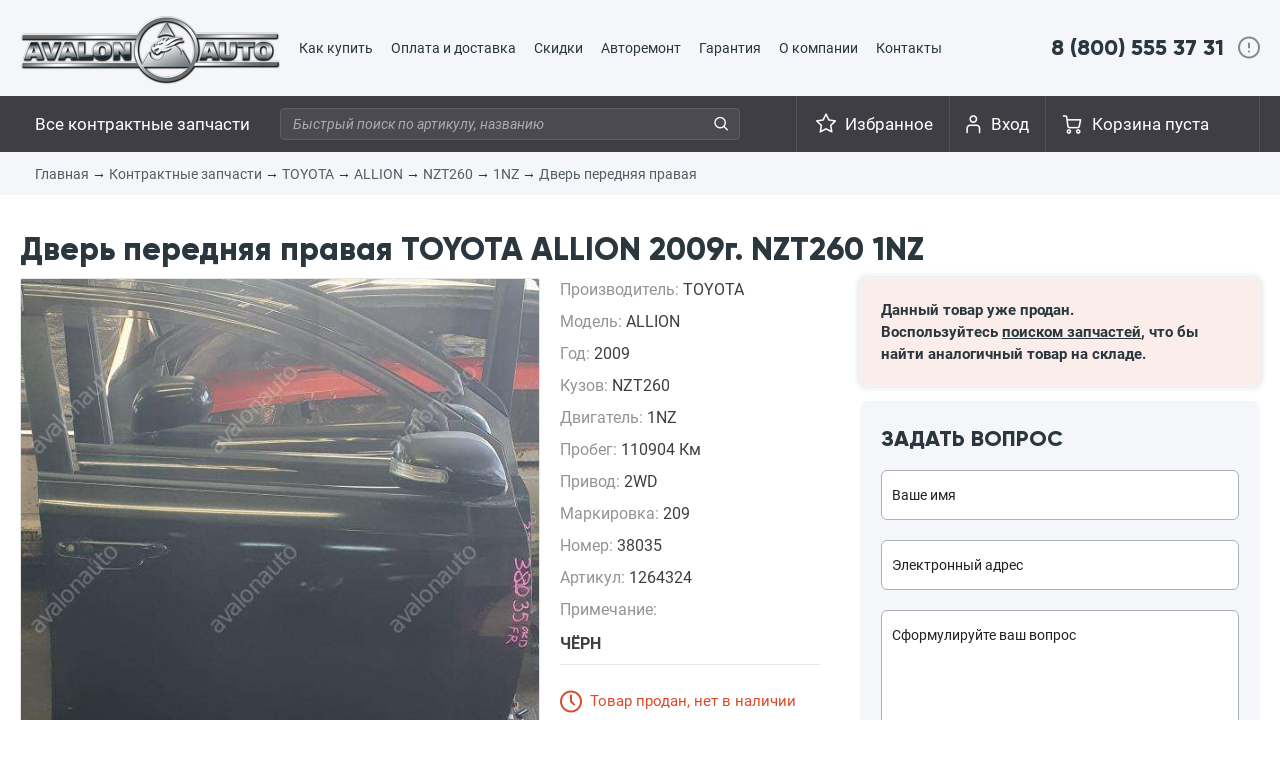

--- FILE ---
content_type: text/html; charset=UTF-8
request_url: https://avalonauto.ru/shop/product/1264324/
body_size: 4652
content:
<!DOCTYPE html><html lang="ru"><head><title>Дверь передняя правая TOYOTA ALLION 2009г. NZT260 1NZ, цена 6900 руб., артикул 1264324 — Автомагазин «АвалонАвто»</title><meta name="description" content="Автомагазин «АвалонАвто» — компания по поставкам и оптово-розничной продаже запчастей для автомобилей Японского производства."><meta http-equiv="content-type" content="text/html; charset=utf-8" /><meta name=viewport content="width=1270"><meta http-equiv="x-ua-compatible" content="IE=edge" ><meta name='yandex-verification' content='67c5fc929ac70815' /><link rel="canonical" href="https://avalonauto.ru/shop/product/1264324/"/><link rel="dns-prefetch" href="//mc.yandex.ru"/><link rel="stylesheet" type="text/css" href="/media/style.min.css?v=3"><link rel="stylesheet" type="text/css" href="/media/js/owlcarousel/assets/owl.carousel.min.css"><link rel="stylesheet" type="text/css" href="/media/js/owlcarousel/assets/owl.theme.default.min.css"><script type="text/javascript" src="/media/core.min.js?v=3"></script><script type="text/javascript" src="/media/js/owlcarousel/owl.carousel.min.js"></script><link rel="shortcut icon" href="/img/favicon_120.png" type="image/png" /></head><body><!-- Yandex.Metrika counter --><script type="text/javascript" >(function(m,e,t,r,i,k,a){m[i]=m[i]||function(){(m[i].a=m[i].a||[]).push(arguments)};m[i].l=1*new Date();k=e.createElement(t),a=e.getElementsByTagName(t)[0],k.async=1,k.src=r,a.parentNode.insertBefore(k,a)})(window, document, "script", "https://mc.yandex.ru/metrika/tag.js", "ym");ym(2553838, "init", {clickmap:true,trackLinks:true,accurateTrackBounce:true,webvisor:true});</script><noscript><div><img src="https://mc.yandex.ru/watch/2553838" style="position:absolute; left:-9999px;" alt="" /></div></noscript><!-- /Yandex.Metrika counter --><header><div class="content-box menu-top"><div class="logo" style="height: 96px; overflow: hidden;"><a href="/" title="Автомагазин АвалонАвто — контрактные запчасти"><img src="/img/logo3.png" alt="Автомагазин АвалонАвто — контрактные запчасти"></a></div><div class="menu-top-wrapper"><ul><li><a href="/page/how-to-buy/">Как купить</a></li><li><a href="/page/payment/">Оплата и доставка</a></li><li><a href="/page/loyalty/">Скидки</a></li><li><a href="/avtoremont/">Авторемонт</a></li><li><a href="/page/info/">Гарантия</a></li><li><a href="/page/about/">О компании</a></li><li><a href="/page/feedback/">Контакты</a></li></ul></div><div class="top-phone"><a id="hndl_drop-phones" href="tel:+78005553731">8 (800) 555 37 31</a><div id="drop-phones" style="display: none;"><div><div><a class="drop-phones-8800" href="tel:+78005553731">8 (800) 555 37 31</a><span>Бесплатный номер для регионов</span><br><br><p>Офис во Владивостоке</p><a class="drop-phones-city drop-phones-city-first--" href="tel:+74232318071">+7 (423) 231-80-71</a><a class="drop-phones-city" href="tel:+74232313771">+7 (423) 231-37-71</a><a class="drop-phones-city" href="tel:+74232320509">+7 (423) 232-05-09</a></div></div><div><div><span>Эл. почта:</span><a class="drop-phones-email" href="mailto:contractparts@avalonauto.ru">contractparts@avalonauto.ru</a><span>WhatsApp:</span><br><a class="drop-phones-email" style="background: url('/img/tg24.png') left 1px no-repeat;padding-left: 23px; margin-bottom: 0; background-size: 20px;" target="_blank" href="https://t.me/+79089993131">+7 908 999-31-31</a><span style="display: inline-block;margin-bottom: 20px;font-weight: bold;">Звонки на данный номер не принимаются! Только текстовые сообщения в WhatsApp!</span><span>Часы работы:<br><br>ПН-ПТ: с 9:00 до 18:00<br>СБ: с 9:00 до 16:00<br><br>Воскресенье выходной.</span></div></div></div></div></div><div class="menu-under-logo"><div class="content-box"><div class="left-menu"><ul><li class="contract-parts-li"><a href="/parts/">Все контрактные запчасти</a></li></ul></div><div class="search-top"><form method="get" action="/search/"><input style="width:460px;" type="text" id="search" autocomplete="off" name="q" value="" placeholder="Быстрый поиск по артикулу, названию"><i onclick="$(this).closest('form').submit()"></i></form></div><div class="top-phone menu-phone" style="display: none;"><a id="hndl_drop-phones" href="tel:+78005553731">8 (800) 555 37 31</a><div id="drop-phones" style="display: none;"><div><div><a class="drop-phones-8800" href="tel:+78005553731">8 (800) 555 37 31</a><span>Бесплатный номер для регионов</span><a class="drop-phones-city drop-phones-city-first" href="tel:+74232318071">+7 (423) 231-80-71</a><a class="drop-phones-city" href="tel:+74232313771">+7 (423) 231-37-71</a><a class="drop-phones-city" href="tel:+74232320509">+7 (423) 232-05-09</a></div></div><div><div><span>Эл. почта:</span><a class="drop-phones-email" href="mailto:contractparts@avalonauto.ru">contractparts@avalonauto.ru</a><span>Часы работы:<br><br>ПН-ПТ: с 9:00 до 18:00<br>СБ: с 9:00 до 16:00<br><br>Воскресенье выходной.</span></div></div></div></div><div class="basket " id="basket"><a href="/order/">Корзина пуста</a></div><div class="cabinet"><a href="/login/" id="hndl_drop-cabinet">Вход</a><div id="drop-cabinet" style="display: none;"><div><strong>Вход</strong><a href="/register/" class="register-link">Регистрация</a></div><form method="POST" action="/login/"><input type="text" name="login" value="" placeholder="Ваш логин, телефон или email"><input type="password" name="password" value="" placeholder="Ваш пароль"><button class="button_grey">Войти</button></form><div class="remind-password">Забыли пароль?<br>Его можно <a href="/remind-password/">восстановить</a>.</div></div></div><style type="text/css"></style><div class="favorites"><a href="/favorites/">Избранное</a></div></div></div></header><div class="breadcrumbs"><div class="content-box"><a href="/">Главная</a>&rarr; <a href="/parts/">Контрактные запчасти</a>&rarr; <a href="/parts/?firm=1">TOYOTA</a>&rarr; <a href="/parts/?firm=1&model=127">ALLION</a>&rarr; <a href="/parts/?frame=NZT260">NZT260</a>&rarr; <a href="/parts/?engine=1NZ">1NZ</a>&rarr; <a href="/parts/?name=9">Дверь передняя правая</a></div></div><div class="content-box "><div class="product-view" itemscope itemtype="http://schema.org/Product"><h1 itemprop="name">Дверь передняя правая TOYOTA ALLION 2009г. NZT260 1NZ</h1><div class="good-info cfix"><div class="vs_right"><div class="detailed"><div class="property">Производитель: <b itemprop="brand" style="text-transform: uppercase;">TOYOTA</b></div><div class="property">Модель: <b itemprop="model" style="text-transform: uppercase;">ALLION</b></div><div class="property">Год: <b>2009</b></div><div class="property">Кузов: <b>NZT260</b></div><div class="property">Двигатель: <b>1NZ</b></div><div class="property">Пробег: <b>110904 Км</b></div><div class="property">Привод: <b>2WD</b></div><div class="property">Маркировка: <b>209</b></div><div class="property">Номер: <b>38035</b></div><div class="property">Артикул: <b>1264324</b></div><div class="property">Примечание: <strong>ЧЁРН</strong></div><div class="status sold">Товар продан, нет в наличии</div><p>По вопросам приобретения запчастей<br>Вы можете проконсультироваться<br>по телефонам во Владивостоке:<a class="phone" href="tel:+74232318071">+7 (423) 231-80-71</a><a class="phone" href="tel:+74232313771">+7 (423) 231-37-71</a><br>или по электронной почте:<a class="phone" href="mailto:contractparts@avalonauto.ru">contractparts@avalonauto.ru</a></p></div><div class="right-block"><div class="price-block sold"><div class="good-sold-message">Данный товар уже продан.<br>Воспользуйтесь <a href="/parts/">поиском запчастей</a>, что бы найти аналогичный товар на складе.</div></div><div class="feedback"><form id="ask"><input name="subject" value="Вопрос с сайта: Дверь передняя правая TOYOTA ALLION NZT260" type="hidden" ><input name="product_id" value="1264324" type="hidden" ><span class="b-title">Задать вопрос</span><input type="text" name="name" placeholder="Ваше имя" value="" required="required"><input type="email" name="email" placeholder="Электронный адрес" value="" required="required"><textarea name="message" required="required" placeholder="Сформулируйте ваш вопрос"></textarea><button class="button_grey">ОТПРАВИТЬ</button></form><script type="text/javascript">$('#ask').on('submit', function(e){overlay_show();params = $(this).serialize();$.post('/ajax/ask/', params, function(data){data = JSON.parse(data)alert(data.message)//dataLayer.push({'event': 'question'})if(data.result == '1') $('#ask textarea[name="message"]').val("");}).always(function(){overlay_hide();})return false;})</script></div></div></div><div class="vs_left cfix"><div class="image"><a itemprop="image" data-fancybox="group" href="https://vvv.avalonauto.ru/photo/big/4fd7e3e11c94298a3509a743d54a326a.jpg"><img class="color-group" style="" src="https://vvv.avalonauto.ru/photo/big/4fd7e3e11c94298a3509a743d54a326a.jpg" /></a></div><div class="mini_imgs"><div class="m_img"><a itemprop="image" data-fancybox="group" href="https://vvv.avalonauto.ru/photo/big/de22d6e63a809d62cb3276cc9248cf76.jpg"><img src="https://vvv.avalonauto.ru/photo/small/de22d6e63a809d62cb3276cc9248cf76.jpg" /></a></div></div></div></div><div class="our-plus"><div><span class="title">Чистота сделки</span><span class="text">Предоставляем полный пакет документов на двигатели. К каждому мотору прилагается ГТД (Грузовая Таможенная Декларация) и договор купли продажи - у Вас не возникнет проблем при оформлении замены двигателя в ГАИ.</span></div><div><span class="title">Тщательный осмотр</span><span class="text">Полученные в результате демонтажа автомобиля детали проходят тщательный осмотр с целью выявления различных дефектов и их отбраковки. После строгого отбора запчасти маркируют, тщательно упаковывают и отправляют во Владивосток.</span></div><div><span class="title">Доставка в регионы</span><span class="text">Покупателям из других регионов наша компания предлагает несколько вариантов доставки заказанного товара, которые позволяют выбрать наиболее оптимальное сочетание сроков и стоимости доставки в вашем конкретном случае.</span></div></div></div></div><footer><div class="additional-info"><div class="content-box"><div>1996&mdash;2026 Все права защищены<br><a href="/page/privacy-policy/" target="_blank">Политика конфиденциальности</a><br><a href="/page/user-agreement/" target="_blank">Пользовательское соглашение</a><br></div><div>ООО «АвалонАвто»<br>ИНН 2539052411<br>ОГРН 1022502129650<br><a data-fancybox data-type="iframe" href="https://www.google.com/maps/embed?pb=!1m18!1m12!1m3!1d4114.20530347665!2d131.92553169061614!3d43.18468202993869!2m3!1f0!2f0!3f0!3m2!1i1024!2i768!4f13.1!3m3!1m2!1s0x0%3A0x478b53e4262d3cab!2z0JDQstCw0LvQvtC9INCQ0LLRgtC-!5e0!3m2!1sru!2sru!4v1554436795368!5m2!1sru!2sru">г. Владивосток, ул. Лесная, д.12</a></div><div class="footer-phones">8 (800) 555-37-31<br>8 (423) 231-37-71<br>8 (423) 231-80-71<br>8 (423) 232-05-09<br><!--8 (499) 444-09-71 --></div><div class="footer-insta"><a href="https://www.instagram.com/avalonauto.ru/" target="_blank"><img src="/img/footer-instagram.png"></a></div></div></div></footer><div id="overlay" style=" display: none;"><span></span></div></body></html>